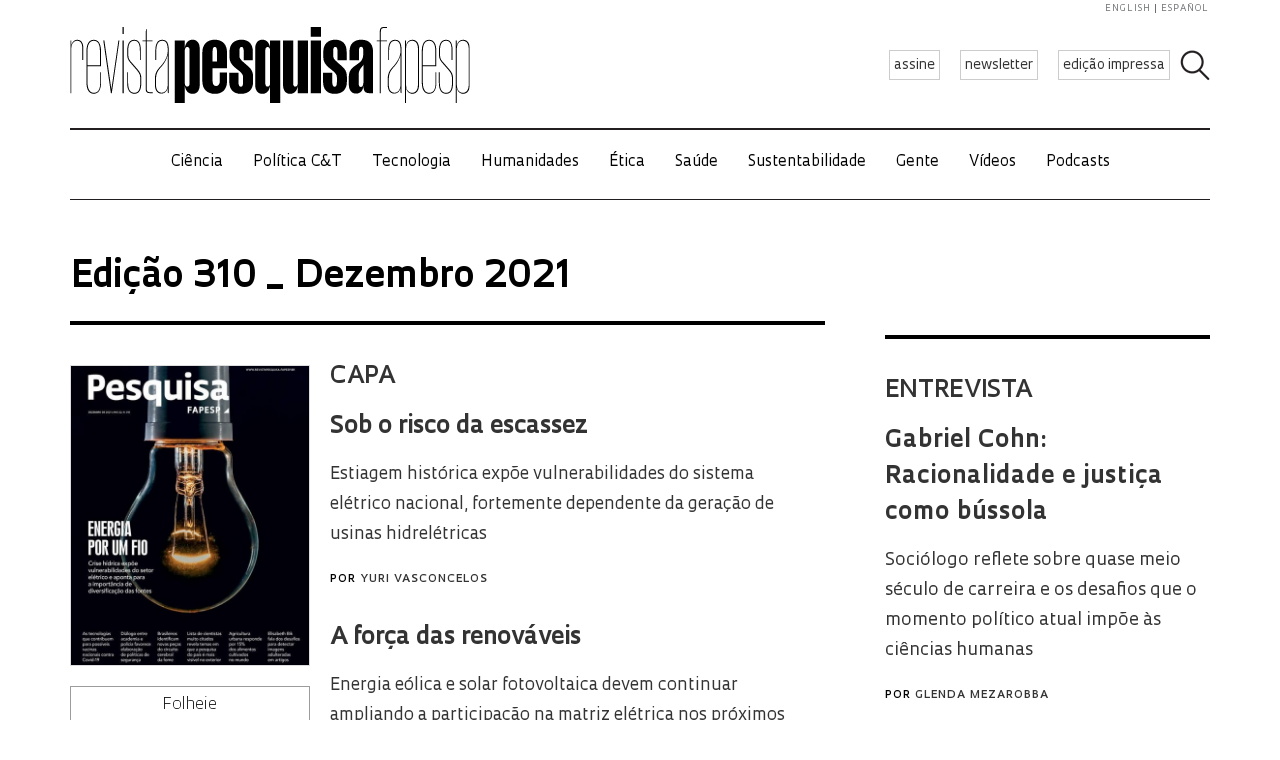

--- FILE ---
content_type: text/html; charset=UTF-8
request_url: https://revistapesquisa.fapesp.br/revista/ver-edicao-editorias/?e_id=443
body_size: 49572
content:
<!doctype html><html lang="pt-br" class="no-js"><head><meta charset="UTF-8"><title> Sumário : Revista Pesquisa Fapesp</title><link href="//www.google-analytics.com" rel="dns-prefetch"><link href="/favicon.ico" rel="shortcut icon"><meta http-equiv="X-UA-Compatible" content="IE=edge"><meta name="viewport" content="width=device-width, initial-scale=1.0, minimum-scale=1, user-scalable=yes"><meta name='robots' content='max-image-preview:large' /><link rel="alternate" hreflang="en-us" href="https://revistapesquisa.fapesp.br/en/revista/ver-edicao-editorias/?e_id=443" /><link rel="alternate" hreflang="pt-br" href="https://revistapesquisa.fapesp.br/revista/ver-edicao-editorias/?e_id=443" /><link rel="alternate" hreflang="fr-fr" href="https://revistapesquisa.fapesp.br/fr/revista/ver-edicao-editorias/?e_id=443" /><link rel="alternate" hreflang="es-es" href="https://revistapesquisa.fapesp.br/es/revista/ver-edicao-editorias/?e_id=443" /><link rel="alternate" hreflang="x-default" href="https://revistapesquisa.fapesp.br/revista/ver-edicao-editorias/?e_id=443" /><link rel='dns-prefetch' href='//www.googletagmanager.com' /><link rel="alternate" title="oEmbed (JSON)" type="application/json+oembed" href="https://revistapesquisa.fapesp.br/wp-json/oembed/1.0/embed?url=https%3A%2F%2Frevistapesquisa.fapesp.br%2Frevista%2Fver-edicao-editorias%2F" /><link rel="alternate" title="oEmbed (XML)" type="text/xml+oembed" href="https://revistapesquisa.fapesp.br/wp-json/oembed/1.0/embed?url=https%3A%2F%2Frevistapesquisa.fapesp.br%2Frevista%2Fver-edicao-editorias%2F&#038;format=xml" />  <script src="//www.googletagmanager.com/gtag/js?id=G-7NR41KQ9V7"  data-cfasync="false" data-wpfc-render="false" type="text/javascript" async></script> <script data-cfasync="false" data-wpfc-render="false" type="text/javascript">var em_version = '8.11.1';
				var em_track_user = true;
				var em_no_track_reason = '';
								var ExactMetricsDefaultLocations = {"page_location":"https:\/\/revistapesquisa.fapesp.br\/revista\/ver-edicao-editorias\/?e_id=443"};
								if ( typeof ExactMetricsPrivacyGuardFilter === 'function' ) {
					var ExactMetricsLocations = (typeof ExactMetricsExcludeQuery === 'object') ? ExactMetricsPrivacyGuardFilter( ExactMetricsExcludeQuery ) : ExactMetricsPrivacyGuardFilter( ExactMetricsDefaultLocations );
				} else {
					var ExactMetricsLocations = (typeof ExactMetricsExcludeQuery === 'object') ? ExactMetricsExcludeQuery : ExactMetricsDefaultLocations;
				}

								var disableStrs = [
										'ga-disable-G-7NR41KQ9V7',
									];

				/* Function to detect opted out users */
				function __gtagTrackerIsOptedOut() {
					for (var index = 0; index < disableStrs.length; index++) {
						if (document.cookie.indexOf(disableStrs[index] + '=true') > -1) {
							return true;
						}
					}

					return false;
				}

				/* Disable tracking if the opt-out cookie exists. */
				if (__gtagTrackerIsOptedOut()) {
					for (var index = 0; index < disableStrs.length; index++) {
						window[disableStrs[index]] = true;
					}
				}

				/* Opt-out function */
				function __gtagTrackerOptout() {
					for (var index = 0; index < disableStrs.length; index++) {
						document.cookie = disableStrs[index] + '=true; expires=Thu, 31 Dec 2099 23:59:59 UTC; path=/';
						window[disableStrs[index]] = true;
					}
				}

				if ('undefined' === typeof gaOptout) {
					function gaOptout() {
						__gtagTrackerOptout();
					}
				}
								window.dataLayer = window.dataLayer || [];

				window.ExactMetricsDualTracker = {
					helpers: {},
					trackers: {},
				};
				if (em_track_user) {
					function __gtagDataLayer() {
						dataLayer.push(arguments);
					}

					function __gtagTracker(type, name, parameters) {
						if (!parameters) {
							parameters = {};
						}

						if (parameters.send_to) {
							__gtagDataLayer.apply(null, arguments);
							return;
						}

						if (type === 'event') {
														parameters.send_to = exactmetrics_frontend.v4_id;
							var hookName = name;
							if (typeof parameters['event_category'] !== 'undefined') {
								hookName = parameters['event_category'] + ':' + name;
							}

							if (typeof ExactMetricsDualTracker.trackers[hookName] !== 'undefined') {
								ExactMetricsDualTracker.trackers[hookName](parameters);
							} else {
								__gtagDataLayer('event', name, parameters);
							}
							
						} else {
							__gtagDataLayer.apply(null, arguments);
						}
					}

					__gtagTracker('js', new Date());
					__gtagTracker('set', {
						'developer_id.dNDMyYj': true,
											});
					if ( ExactMetricsLocations.page_location ) {
						__gtagTracker('set', ExactMetricsLocations);
					}
										__gtagTracker('config', 'G-7NR41KQ9V7', {"forceSSL":"true"} );
										window.gtag = __gtagTracker;										(function () {
						/* https://developers.google.com/analytics/devguides/collection/analyticsjs/ */
						/* ga and __gaTracker compatibility shim. */
						var noopfn = function () {
							return null;
						};
						var newtracker = function () {
							return new Tracker();
						};
						var Tracker = function () {
							return null;
						};
						var p = Tracker.prototype;
						p.get = noopfn;
						p.set = noopfn;
						p.send = function () {
							var args = Array.prototype.slice.call(arguments);
							args.unshift('send');
							__gaTracker.apply(null, args);
						};
						var __gaTracker = function () {
							var len = arguments.length;
							if (len === 0) {
								return;
							}
							var f = arguments[len - 1];
							if (typeof f !== 'object' || f === null || typeof f.hitCallback !== 'function') {
								if ('send' === arguments[0]) {
									var hitConverted, hitObject = false, action;
									if ('event' === arguments[1]) {
										if ('undefined' !== typeof arguments[3]) {
											hitObject = {
												'eventAction': arguments[3],
												'eventCategory': arguments[2],
												'eventLabel': arguments[4],
												'value': arguments[5] ? arguments[5] : 1,
											}
										}
									}
									if ('pageview' === arguments[1]) {
										if ('undefined' !== typeof arguments[2]) {
											hitObject = {
												'eventAction': 'page_view',
												'page_path': arguments[2],
											}
										}
									}
									if (typeof arguments[2] === 'object') {
										hitObject = arguments[2];
									}
									if (typeof arguments[5] === 'object') {
										Object.assign(hitObject, arguments[5]);
									}
									if ('undefined' !== typeof arguments[1].hitType) {
										hitObject = arguments[1];
										if ('pageview' === hitObject.hitType) {
											hitObject.eventAction = 'page_view';
										}
									}
									if (hitObject) {
										action = 'timing' === arguments[1].hitType ? 'timing_complete' : hitObject.eventAction;
										hitConverted = mapArgs(hitObject);
										__gtagTracker('event', action, hitConverted);
									}
								}
								return;
							}

							function mapArgs(args) {
								var arg, hit = {};
								var gaMap = {
									'eventCategory': 'event_category',
									'eventAction': 'event_action',
									'eventLabel': 'event_label',
									'eventValue': 'event_value',
									'nonInteraction': 'non_interaction',
									'timingCategory': 'event_category',
									'timingVar': 'name',
									'timingValue': 'value',
									'timingLabel': 'event_label',
									'page': 'page_path',
									'location': 'page_location',
									'title': 'page_title',
									'referrer' : 'page_referrer',
								};
								for (arg in args) {
																		if (!(!args.hasOwnProperty(arg) || !gaMap.hasOwnProperty(arg))) {
										hit[gaMap[arg]] = args[arg];
									} else {
										hit[arg] = args[arg];
									}
								}
								return hit;
							}

							try {
								f.hitCallback();
							} catch (ex) {
							}
						};
						__gaTracker.create = newtracker;
						__gaTracker.getByName = newtracker;
						__gaTracker.getAll = function () {
							return [];
						};
						__gaTracker.remove = noopfn;
						__gaTracker.loaded = true;
						window['__gaTracker'] = __gaTracker;
					})();
									} else {
										console.log("");
					(function () {
						function __gtagTracker() {
							return null;
						}

						window['__gtagTracker'] = __gtagTracker;
						window['gtag'] = __gtagTracker;
					})();
									}</script> <style id='wp-img-auto-sizes-contain-inline-css' type='text/css'>img:is([sizes=auto i],[sizes^="auto," i]){contain-intrinsic-size:3000px 1500px}
/*# sourceURL=wp-img-auto-sizes-contain-inline-css */</style><link rel='stylesheet' id='wp-block-library-css' href='https://revistapesquisa.fapesp.br/wp-includes/css/dist/block-library/style.min.css?ver=6.9' media='all' /><style id='global-styles-inline-css' type='text/css'>:root{--wp--preset--aspect-ratio--square: 1;--wp--preset--aspect-ratio--4-3: 4/3;--wp--preset--aspect-ratio--3-4: 3/4;--wp--preset--aspect-ratio--3-2: 3/2;--wp--preset--aspect-ratio--2-3: 2/3;--wp--preset--aspect-ratio--16-9: 16/9;--wp--preset--aspect-ratio--9-16: 9/16;--wp--preset--color--black: #000000;--wp--preset--color--cyan-bluish-gray: #abb8c3;--wp--preset--color--white: #ffffff;--wp--preset--color--pale-pink: #f78da7;--wp--preset--color--vivid-red: #cf2e2e;--wp--preset--color--luminous-vivid-orange: #ff6900;--wp--preset--color--luminous-vivid-amber: #fcb900;--wp--preset--color--light-green-cyan: #7bdcb5;--wp--preset--color--vivid-green-cyan: #00d084;--wp--preset--color--pale-cyan-blue: #8ed1fc;--wp--preset--color--vivid-cyan-blue: #0693e3;--wp--preset--color--vivid-purple: #9b51e0;--wp--preset--gradient--vivid-cyan-blue-to-vivid-purple: linear-gradient(135deg,rgb(6,147,227) 0%,rgb(155,81,224) 100%);--wp--preset--gradient--light-green-cyan-to-vivid-green-cyan: linear-gradient(135deg,rgb(122,220,180) 0%,rgb(0,208,130) 100%);--wp--preset--gradient--luminous-vivid-amber-to-luminous-vivid-orange: linear-gradient(135deg,rgb(252,185,0) 0%,rgb(255,105,0) 100%);--wp--preset--gradient--luminous-vivid-orange-to-vivid-red: linear-gradient(135deg,rgb(255,105,0) 0%,rgb(207,46,46) 100%);--wp--preset--gradient--very-light-gray-to-cyan-bluish-gray: linear-gradient(135deg,rgb(238,238,238) 0%,rgb(169,184,195) 100%);--wp--preset--gradient--cool-to-warm-spectrum: linear-gradient(135deg,rgb(74,234,220) 0%,rgb(151,120,209) 20%,rgb(207,42,186) 40%,rgb(238,44,130) 60%,rgb(251,105,98) 80%,rgb(254,248,76) 100%);--wp--preset--gradient--blush-light-purple: linear-gradient(135deg,rgb(255,206,236) 0%,rgb(152,150,240) 100%);--wp--preset--gradient--blush-bordeaux: linear-gradient(135deg,rgb(254,205,165) 0%,rgb(254,45,45) 50%,rgb(107,0,62) 100%);--wp--preset--gradient--luminous-dusk: linear-gradient(135deg,rgb(255,203,112) 0%,rgb(199,81,192) 50%,rgb(65,88,208) 100%);--wp--preset--gradient--pale-ocean: linear-gradient(135deg,rgb(255,245,203) 0%,rgb(182,227,212) 50%,rgb(51,167,181) 100%);--wp--preset--gradient--electric-grass: linear-gradient(135deg,rgb(202,248,128) 0%,rgb(113,206,126) 100%);--wp--preset--gradient--midnight: linear-gradient(135deg,rgb(2,3,129) 0%,rgb(40,116,252) 100%);--wp--preset--font-size--small: 13px;--wp--preset--font-size--medium: 20px;--wp--preset--font-size--large: 36px;--wp--preset--font-size--x-large: 42px;--wp--preset--spacing--20: 0.44rem;--wp--preset--spacing--30: 0.67rem;--wp--preset--spacing--40: 1rem;--wp--preset--spacing--50: 1.5rem;--wp--preset--spacing--60: 2.25rem;--wp--preset--spacing--70: 3.38rem;--wp--preset--spacing--80: 5.06rem;--wp--preset--shadow--natural: 6px 6px 9px rgba(0, 0, 0, 0.2);--wp--preset--shadow--deep: 12px 12px 50px rgba(0, 0, 0, 0.4);--wp--preset--shadow--sharp: 6px 6px 0px rgba(0, 0, 0, 0.2);--wp--preset--shadow--outlined: 6px 6px 0px -3px rgb(255, 255, 255), 6px 6px rgb(0, 0, 0);--wp--preset--shadow--crisp: 6px 6px 0px rgb(0, 0, 0);}:where(.is-layout-flex){gap: 0.5em;}:where(.is-layout-grid){gap: 0.5em;}body .is-layout-flex{display: flex;}.is-layout-flex{flex-wrap: wrap;align-items: center;}.is-layout-flex > :is(*, div){margin: 0;}body .is-layout-grid{display: grid;}.is-layout-grid > :is(*, div){margin: 0;}:where(.wp-block-columns.is-layout-flex){gap: 2em;}:where(.wp-block-columns.is-layout-grid){gap: 2em;}:where(.wp-block-post-template.is-layout-flex){gap: 1.25em;}:where(.wp-block-post-template.is-layout-grid){gap: 1.25em;}.has-black-color{color: var(--wp--preset--color--black) !important;}.has-cyan-bluish-gray-color{color: var(--wp--preset--color--cyan-bluish-gray) !important;}.has-white-color{color: var(--wp--preset--color--white) !important;}.has-pale-pink-color{color: var(--wp--preset--color--pale-pink) !important;}.has-vivid-red-color{color: var(--wp--preset--color--vivid-red) !important;}.has-luminous-vivid-orange-color{color: var(--wp--preset--color--luminous-vivid-orange) !important;}.has-luminous-vivid-amber-color{color: var(--wp--preset--color--luminous-vivid-amber) !important;}.has-light-green-cyan-color{color: var(--wp--preset--color--light-green-cyan) !important;}.has-vivid-green-cyan-color{color: var(--wp--preset--color--vivid-green-cyan) !important;}.has-pale-cyan-blue-color{color: var(--wp--preset--color--pale-cyan-blue) !important;}.has-vivid-cyan-blue-color{color: var(--wp--preset--color--vivid-cyan-blue) !important;}.has-vivid-purple-color{color: var(--wp--preset--color--vivid-purple) !important;}.has-black-background-color{background-color: var(--wp--preset--color--black) !important;}.has-cyan-bluish-gray-background-color{background-color: var(--wp--preset--color--cyan-bluish-gray) !important;}.has-white-background-color{background-color: var(--wp--preset--color--white) !important;}.has-pale-pink-background-color{background-color: var(--wp--preset--color--pale-pink) !important;}.has-vivid-red-background-color{background-color: var(--wp--preset--color--vivid-red) !important;}.has-luminous-vivid-orange-background-color{background-color: var(--wp--preset--color--luminous-vivid-orange) !important;}.has-luminous-vivid-amber-background-color{background-color: var(--wp--preset--color--luminous-vivid-amber) !important;}.has-light-green-cyan-background-color{background-color: var(--wp--preset--color--light-green-cyan) !important;}.has-vivid-green-cyan-background-color{background-color: var(--wp--preset--color--vivid-green-cyan) !important;}.has-pale-cyan-blue-background-color{background-color: var(--wp--preset--color--pale-cyan-blue) !important;}.has-vivid-cyan-blue-background-color{background-color: var(--wp--preset--color--vivid-cyan-blue) !important;}.has-vivid-purple-background-color{background-color: var(--wp--preset--color--vivid-purple) !important;}.has-black-border-color{border-color: var(--wp--preset--color--black) !important;}.has-cyan-bluish-gray-border-color{border-color: var(--wp--preset--color--cyan-bluish-gray) !important;}.has-white-border-color{border-color: var(--wp--preset--color--white) !important;}.has-pale-pink-border-color{border-color: var(--wp--preset--color--pale-pink) !important;}.has-vivid-red-border-color{border-color: var(--wp--preset--color--vivid-red) !important;}.has-luminous-vivid-orange-border-color{border-color: var(--wp--preset--color--luminous-vivid-orange) !important;}.has-luminous-vivid-amber-border-color{border-color: var(--wp--preset--color--luminous-vivid-amber) !important;}.has-light-green-cyan-border-color{border-color: var(--wp--preset--color--light-green-cyan) !important;}.has-vivid-green-cyan-border-color{border-color: var(--wp--preset--color--vivid-green-cyan) !important;}.has-pale-cyan-blue-border-color{border-color: var(--wp--preset--color--pale-cyan-blue) !important;}.has-vivid-cyan-blue-border-color{border-color: var(--wp--preset--color--vivid-cyan-blue) !important;}.has-vivid-purple-border-color{border-color: var(--wp--preset--color--vivid-purple) !important;}.has-vivid-cyan-blue-to-vivid-purple-gradient-background{background: var(--wp--preset--gradient--vivid-cyan-blue-to-vivid-purple) !important;}.has-light-green-cyan-to-vivid-green-cyan-gradient-background{background: var(--wp--preset--gradient--light-green-cyan-to-vivid-green-cyan) !important;}.has-luminous-vivid-amber-to-luminous-vivid-orange-gradient-background{background: var(--wp--preset--gradient--luminous-vivid-amber-to-luminous-vivid-orange) !important;}.has-luminous-vivid-orange-to-vivid-red-gradient-background{background: var(--wp--preset--gradient--luminous-vivid-orange-to-vivid-red) !important;}.has-very-light-gray-to-cyan-bluish-gray-gradient-background{background: var(--wp--preset--gradient--very-light-gray-to-cyan-bluish-gray) !important;}.has-cool-to-warm-spectrum-gradient-background{background: var(--wp--preset--gradient--cool-to-warm-spectrum) !important;}.has-blush-light-purple-gradient-background{background: var(--wp--preset--gradient--blush-light-purple) !important;}.has-blush-bordeaux-gradient-background{background: var(--wp--preset--gradient--blush-bordeaux) !important;}.has-luminous-dusk-gradient-background{background: var(--wp--preset--gradient--luminous-dusk) !important;}.has-pale-ocean-gradient-background{background: var(--wp--preset--gradient--pale-ocean) !important;}.has-electric-grass-gradient-background{background: var(--wp--preset--gradient--electric-grass) !important;}.has-midnight-gradient-background{background: var(--wp--preset--gradient--midnight) !important;}.has-small-font-size{font-size: var(--wp--preset--font-size--small) !important;}.has-medium-font-size{font-size: var(--wp--preset--font-size--medium) !important;}.has-large-font-size{font-size: var(--wp--preset--font-size--large) !important;}.has-x-large-font-size{font-size: var(--wp--preset--font-size--x-large) !important;}
/*# sourceURL=global-styles-inline-css */</style><style id='classic-theme-styles-inline-css' type='text/css'>/*! This file is auto-generated */
.wp-block-button__link{color:#fff;background-color:#32373c;border-radius:9999px;box-shadow:none;text-decoration:none;padding:calc(.667em + 2px) calc(1.333em + 2px);font-size:1.125em}.wp-block-file__button{background:#32373c;color:#fff;text-decoration:none}
/*# sourceURL=/wp-includes/css/classic-themes.min.css */</style><link rel='stylesheet' id='responsive-lightbox-prettyphoto-css' href='https://revistapesquisa.fapesp.br/wp-content/plugins/responsive-lightbox/assets/prettyphoto/prettyPhoto.min.css?ver=3.1.6' media='all' /><link rel='stylesheet' id='revistalinks-css' href='https://revistapesquisa.fapesp.br/wp-content/cache/autoptimize/css/autoptimize_single_8195e8f22a09fcf96b511445ce32493a.css?ver=6.9' media='all' /><link rel='stylesheet' id='revistaplayer-css' href='https://revistapesquisa.fapesp.br/wp-content/cache/autoptimize/css/autoptimize_single_09136ae7db877a2b524fb64a9a3cbeae.css?ver=6.9' media='all' /><link rel='stylesheet' id='wpml-legacy-horizontal-list-0-css' href='https://revistapesquisa.fapesp.br/wp-content/plugins/sitepress-multilingual-cms/templates/language-switchers/legacy-list-horizontal/style.min.css?ver=1' media='all' /><link rel='stylesheet' id='html5blank-css' href='https://revistapesquisa.fapesp.br/wp-content/cache/autoptimize/css/autoptimize_single_4bd3c24e46dcbb024db6f4c0fd36eaf6.css?ver=1.0' media='all' /><link rel='stylesheet' id='normalize-css' href='https://revistapesquisa.fapesp.br/wp-content/cache/autoptimize/css/autoptimize_single_836625e5ecabdada6dd84787e0f72a16.css?ver=1.0' media='all' /><link rel='stylesheet' id='style-theme-css' href='https://revistapesquisa.fapesp.br/wp-content/cache/autoptimize/css/autoptimize_single_0143ef383cc6e26262ffa820efceed25.css' media='all' /><link rel='stylesheet' id='child-style-css' href='https://revistapesquisa.fapesp.br/wp-content/cache/autoptimize/css/autoptimize_single_4bd3c24e46dcbb024db6f4c0fd36eaf6.css?ver=1.0' media='all' /><style id='child-style-inline-css' type='text/css'>.single .post-thumbnail,
.single .featured-media {
  position: relative;
  width: 100%;
  aspect-ratio: 16 / 9; /* mantém proporção */
  overflow: hidden;
}

.single .post-thumbnail img,
.single .featured-media img {
  width: 100%;
  height: 100%;
  object-fit: cover; /* mantém corte artístico */
  object-position: center center;
  display: block;
}

.single .post-thumbnail img,
.single .featured-media img,
.single .post-thumbnail,
.single .featured-media {
  height: auto !important;
  min-height: unset !important;
}

@media (max-width: 768px) {
  .single .post-thumbnail,
  .single .featured-media {
    aspect-ratio: 16 / 9;
  }
}
/*# sourceURL=child-style-inline-css */</style> <script type="text/javascript" src="https://revistapesquisa.fapesp.br/wp-content/cache/autoptimize/js/autoptimize_single_f144d748a0acac7ee1396ae0f5ee30ea.js?ver=8.11.1" id="exactmetrics-frontend-script-js" async="async" data-wp-strategy="async"></script> <script data-cfasync="false" data-wpfc-render="false" type="text/javascript" id='exactmetrics-frontend-script-js-extra'>var exactmetrics_frontend = {"js_events_tracking":"true","download_extensions":"zip,mp3,mpeg,pdf,docx,pptx,xlsx,rar","inbound_paths":"[]","home_url":"https:\/\/revistapesquisa.fapesp.br","hash_tracking":"false","v4_id":"G-7NR41KQ9V7"};</script> <script type="text/javascript" src="https://revistapesquisa.fapesp.br/wp-includes/js/jquery/jquery.min.js?ver=3.7.1" id="jquery-core-js"></script> <script type="text/javascript" src="https://revistapesquisa.fapesp.br/wp-includes/js/jquery/jquery-migrate.min.js?ver=3.4.1" id="jquery-migrate-js"></script> <script type="text/javascript" src="https://revistapesquisa.fapesp.br/wp-content/plugins/responsive-lightbox/assets/prettyphoto/jquery.prettyPhoto.min.js?ver=3.1.6" id="responsive-lightbox-prettyphoto-js"></script> <script type="text/javascript" src="https://revistapesquisa.fapesp.br/wp-includes/js/underscore.min.js?ver=1.13.7" id="underscore-js"></script> <script type="text/javascript" src="https://revistapesquisa.fapesp.br/wp-content/plugins/responsive-lightbox/assets/infinitescroll/infinite-scroll.pkgd.min.js?ver=4.0.1" id="responsive-lightbox-infinite-scroll-js"></script> <script type="text/javascript" id="responsive-lightbox-js-before">var rlArgs = {"script":"prettyphoto","selector":"prettyPhoto","customEvents":"tap","activeGalleries":false,"animationSpeed":"normal","slideshow":false,"slideshowDelay":5000,"slideshowAutoplay":false,"opacity":"0.75","showTitle":true,"allowResize":true,"allowExpand":false,"width":640,"height":480,"separator":"\/","theme":"pp_default","horizontalPadding":100,"hideFlash":false,"wmode":"opaque","videoAutoplay":false,"modal":false,"deeplinking":false,"overlayGallery":false,"keyboardShortcuts":true,"social":false,"woocommerce_gallery":false,"ajaxurl":"https:\/\/revistapesquisa.fapesp.br\/wp-admin\/admin-ajax.php","nonce":"5a36ace4d2","preview":false,"postId":12355,"scriptExtension":false};

//# sourceURL=responsive-lightbox-js-before</script> <script type="text/javascript" src="https://revistapesquisa.fapesp.br/wp-content/cache/autoptimize/js/autoptimize_single_046339c403d5b7205ee8e0bf75c8271b.js?ver=2.5.5" id="responsive-lightbox-js"></script> <script type="text/javascript" src="https://revistapesquisa.fapesp.br/wp-content/cache/autoptimize/js/autoptimize_single_a139ad382416767c16b160586d2ae17c.js?ver=6.9" id="revista_admanager-js-js"></script> <script type="text/javascript" src="https://revistapesquisa.fapesp.br/wp-content/themes/revista-pesquisa-fapesp-tema/js/lib/conditionizr-4.3.0.min.js?ver=4.3.0" id="conditionizr-js"></script> <script type="text/javascript" src="https://revistapesquisa.fapesp.br/wp-content/themes/revista-pesquisa-fapesp-tema/js/lib/modernizr-2.7.1.min.js?ver=2.7.1" id="modernizr-js"></script> <script type="text/javascript" src="https://revistapesquisa.fapesp.br/wp-content/cache/autoptimize/js/autoptimize_single_c9d987210335fe6724de258dcfade1d0.js?ver=6.9" id="dotdotdot-js"></script> <script type="text/javascript" src="https://revistapesquisa.fapesp.br/wp-content/cache/autoptimize/js/autoptimize_single_a97afbd9bd01fa4b02fc2bb017cc0c41.js?ver=6.9" id="general-js"></script> 
 <script type="text/javascript" src="https://www.googletagmanager.com/gtag/js?id=G-479Z5K2MSV" id="google_gtagjs-js" async></script> <script type="text/javascript" id="google_gtagjs-js-after">window.dataLayer = window.dataLayer || [];function gtag(){dataLayer.push(arguments);}
gtag("set","linker",{"domains":["revistapesquisa.fapesp.br"]});
gtag("js", new Date());
gtag("set", "developer_id.dZTNiMT", true);
gtag("config", "G-479Z5K2MSV");
//# sourceURL=google_gtagjs-js-after</script> <link rel="https://api.w.org/" href="https://revistapesquisa.fapesp.br/wp-json/" /><link rel="alternate" title="JSON" type="application/json" href="https://revistapesquisa.fapesp.br/wp-json/wp/v2/pages/12355" /><meta name="generator" content="WPML ver:4.8.6 stt:1,4,44,2;" /><meta name="generator" content="Site Kit by Google 1.168.0" /><link rel="icon" href="https://revistapesquisa.fapesp.br/wp-content/uploads/2024/10/cropped-icone-site-abas-32x32.png" sizes="32x32" /><link rel="icon" href="https://revistapesquisa.fapesp.br/wp-content/uploads/2024/10/cropped-icone-site-abas-192x192.png" sizes="192x192" /><link rel="apple-touch-icon" href="https://revistapesquisa.fapesp.br/wp-content/uploads/2024/10/cropped-icone-site-abas-180x180.png" /><meta name="msapplication-TileImage" content="https://revistapesquisa.fapesp.br/wp-content/uploads/2024/10/cropped-icone-site-abas-270x270.png" /><link rel="stylesheet" href="https://revistapesquisa.fapesp.br/wp-content/cache/autoptimize/css/autoptimize_single_7059d4b32fccc3d1e35ef4c22d438206.css"><link rel="stylesheet" href="https://revistapesquisa.fapesp.br/wp-content/cache/autoptimize/css/autoptimize_single_f77cc26b6378b3d167ecb01ad7ada2a6.css"> <script src="https://revistapesquisa.fapesp.br/wp-content/themes/revista-pesquisa-fapesp-tema/photoswipe//photoswipe.min.js"></script> <script src="https://revistapesquisa.fapesp.br/wp-content/themes/revista-pesquisa-fapesp-tema/photoswipe//photoswipe-ui-default.min.js"></script> </head><body class="wp-singular page-template page-template-pages page-template-edicao page-template-pagesedicao-php page page-id-12355 page-child parent-pageid-59 wp-theme-revista-pesquisa-fapesp-tema ver-edicao-editorias"><header class="header new" role="banner"> <a href="#" class="icon_menu"></a><form class="search closed" method="get" action="https://revistapesquisa.fapesp.br" role="search"> <input class="search-input" type="search" name="s" placeholder="Pesquisar"> <button class="icon_search" type="button"></button></form><div class="buttons new"> <a href="/revista/assine/" class="action white">assine</a> <a href="/newsletter/" class="action white">newsletter</a> <a href="https://revistapesquisa.fapesp.br/#last-edition-anchor" class="action white">edição impressa</a></div> <a href="https://revistapesquisa.fapesp.br" class="logo new"> </a><div class="idioma"> <a href="https://revistapesquisa.fapesp.br/en/revista/ver-edicao-editorias/?e_id=443">english</a> <a href="https://revistapesquisa.fapesp.br/es/revista/ver-edicao-editorias/?e_id=443" class="last">español</a></div></header><div id="nav"> <a class="close"></a><ul class="menu"><li class="mobile search new"><form action="/"> <input type="text" placeholder="Busca" class="input_search" name="s" /> <input type="submit" class="icon_search" value /></form></li><li><a href='https://revistapesquisa.fapesp.br/category/impressa/ciencia/' class='item-menu'>Ciência</a></li><li><a href='https://revistapesquisa.fapesp.br/category/impressa/politica/' class='item-menu'>Política C&amp;T</a></li><li><a href='https://revistapesquisa.fapesp.br/tecnologia/' class='item-menu'>Tecnologia</a></li><li><a href='https://revistapesquisa.fapesp.br/humanidades/' class='item-menu'>Humanidades</a></li><li><a href='/tag/etica' class='item-menu'>Ética</a></li><li><a href='https://revistapesquisa.fapesp.br/saude/' class='item-menu'>Saúde</a></li><li><a href='https://revistapesquisa.fapesp.br/sustentabilidade/' class='item-menu'>Sustentabilidade</a></li><li><a href='https://revistapesquisa.fapesp.br/gente/' class='item-menu'>Gente</a></li><li><a href='https://revistapesquisa.fapesp.br/videos/' class='item-menu'>Vídeos</a></li><li><a href='https://revistapesquisa.fapesp.br/multimidi/podcasts/' class='item-menu'>Podcasts</a></li><li class="mobile edicao-mes"> <a href="https://revistapesquisa.fapesp.br/#last-edition-anchor" class="item-menu"> Edição Impressa </a></li><li class="mobile boletim"> <a href="/revista/boletim" class="item-menu">newsletter</a></li><li class="idioma_mobile"> <a href="https://revistapesquisa.fapesp.br/en/revista/ver-edicao-editorias/?e_id=443">english</a> <a href="https://revistapesquisa.fapesp.br/es/revista/ver-edicao-editorias/?e_id=443" class="last">español</a></li></ul></div><div id="main"><main role="main" id="main" data-type="editorias"><section class="section"><div class="row"><div class="edition-cover"><h1 class="title-edition"> Edição 310 _ Dezembro 2021</h1><div class="cover-content"><div class="image"> <img width="492" height="618" title="folheie a revista" src="/wp-content/thumbs/d76c58c6d30ca8afaa9a101037794843ab9d86dc_492-618cropped.jpg?edition=443"> <a class="browse btn" href="https://revistapesquisa.fapesp.br/folheie-a-edicao-de-dezembro-de-2021/"> Folheie </a></div><div class="cover-texts"><h2> Capa</h2><dl><dt> <a class="printed_edition_article_link" href="https://revistapesquisa.fapesp.br/sob-o-risco-da-escassez/"> Sob o risco da escassez </a></dt><dd class="printed_edition_article_excerpt"> <a class="printed_edition_article_link" href="https://revistapesquisa.fapesp.br/sob-o-risco-da-escassez/"> Estiagem histórica expõe vulnerabilidades do sistema elétrico nacional, fortemente dependente da geração de usinas hidrelétricas </a> <span class="autor"> Por <a href="https://revistapesquisa.fapesp.br/autor/yuri/" title="Posts por Yuri Vasconcelos" class="author url fn" rel="author">Yuri Vasconcelos</a> </span></dd><dt> <a class="printed_edition_article_link" href="https://revistapesquisa.fapesp.br/a-forca-das-renovaveis/"> A força das renováveis </a></dt><dd class="printed_edition_article_excerpt"> <a class="printed_edition_article_link" href="https://revistapesquisa.fapesp.br/a-forca-das-renovaveis/"> Energia eólica e solar fotovoltaica devem continuar ampliando a participação na matriz elétrica nos próximos anos </a> <span class="autor"> Por <a href="https://revistapesquisa.fapesp.br/autor/yuri/" title="Posts por Yuri Vasconcelos" class="author url fn" rel="author">Yuri Vasconcelos</a> </span></dd></dl></div></div></div><div class="edition-summary"><aside class="interview aside_right"><h2 class="printed_edition_category aside"> Entrevista</h2><h3> <a class="printed_edition_article_link" href="https://revistapesquisa.fapesp.br/gabriel-cohn-racionalidade-e-justica-como-bussola/"> Gabriel Cohn: Racionalidade e justiça como bússola </a></h3><p class="printed_edition_article_excerpt"> <a class="printed_edition_article_link" href="https://revistapesquisa.fapesp.br/gabriel-cohn-racionalidade-e-justica-como-bussola/"> Sociólogo reflete sobre quase meio século de carreira e os desafios que o momento político atual impõe às ciências humanas </a> <span class="autor"> Por <a href="https://revistapesquisa.fapesp.br/autor/glenda/" title="Posts por Glenda Mezarobba" class="author url fn" rel="author">Glenda Mezarobba</a> </span></p><p>&nbsp;</p></aside><aside class="sections aside_right"><h2> Seções</h2><h3> <a href="https://revistapesquisa.fapesp.br/revista/sessao/?section=boas-praticas&e_id=443"> Boas práticas </a></h3><h3> <a href="https://revistapesquisa.fapesp.br/revista/sessao/?section=carreiras&e_id=443"> Carreiras </a></h3><h3> <a href="https://revistapesquisa.fapesp.br/comentarios-310/"> Cartas </a></h3><h3> <a href="https://revistapesquisa.fapesp.br/financiamento-publico-das-atividades-de-pd-em-sao-paulo/"> Dados </a></h3><h3> <a href="https://revistapesquisa.fapesp.br/captando-as-sutilezas/"> Editorial </a></h3><h3> <a href="https://revistapesquisa.fapesp.br/sob-as-penas/"> Fotolab </a></h3><h3> <a href="https://revistapesquisa.fapesp.br/um-observador-dos-povos-da-amazonia/"> Memória </a></h3><h3> <a href="https://revistapesquisa.fapesp.br/revista/sessao/?section=notas&e_id=443"> Notas </a></h3><h3> <a href="https://revistapesquisa.fapesp.br/a-vez-da-agricultura-urbana/"> Pesquisa Inovativa em Pequenas Empresas (PIPE) </a></h3><h3> <a href="https://revistapesquisa.fapesp.br/a-luta-por-direitos/"> Resenhas </a></h3></aside></div><div class="edition-content"><p>&nbsp;</p><div class="col full"><h3>COVID-19</h3> <a href="https://revistapesquisa.fapesp.br/a-busca-por-uma-vacina-brasileira/" title="A busca por uma vacina brasileira"> <img width="300" height="200" class="image-col" src="/wp-content/thumbs/faf02de8e5cb58af1a93210066b6896b70b6ecce_300-200cropped.png" /></a><h2> <a href="https://revistapesquisa.fapesp.br/a-busca-por-uma-vacina-brasileira/" title="A busca por uma vacina brasileira">A busca por uma vacina brasileira</a></h2><p class="linha-fina"> <a href="https://revistapesquisa.fapesp.br/a-busca-por-uma-vacina-brasileira/" title="A busca por uma vacina brasileira"> Pesquisadores usam tecnologias variadas, mas poucas iniciativas receberão apoio para os dispendiosos testes clínicos de fase 3 </a></p> <span class="autor"> Por <a href="https://revistapesquisa.fapesp.br/autor/gilberto-stam/" title="Posts por Gilberto Stam" class="author url fn" rel="author">Gilberto Stam</a> </span></div><div class="col full"><h3>COVID-19</h3> <a href="https://revistapesquisa.fapesp.br/sob-holofotes/" title="Sob holofotes"> <img width="300" height="200" class="image-col" src="/wp-content/thumbs/a723ecaa56d66315142af10ade6d69ece2e3aa4f_300-200cropped.jpg" /></a><h2> <a href="https://revistapesquisa.fapesp.br/sob-holofotes/" title="Sob holofotes">Sob holofotes</a></h2><p class="linha-fina"> <a href="https://revistapesquisa.fapesp.br/sob-holofotes/" title="Sob holofotes"> O Brasil é um dos países mais mencionados em publicações relativas à doença </a></p> <span class="autor"> Por <a href="https://revistapesquisa.fapesp.br/autor/randrade/" title="Posts por Rodrigo de Oliveira Andrade" class="author url fn" rel="author">Rodrigo de Oliveira Andrade</a> </span></div><div class="col full"><h3>Indicadores</h3> <a href="https://revistapesquisa.fapesp.br/ciencia-do-brasil-visivel-no-mundo/" title="Ciência do Brasil visível no mundo"> <img width="300" height="200" class="image-col" src="/wp-content/thumbs/ff714d31217226cff305d6328150abfa9b415916_300-200cropped.jpg" /></a><h2> <a href="https://revistapesquisa.fapesp.br/ciencia-do-brasil-visivel-no-mundo/" title="Ciência do Brasil visível no mundo">Ciência do Brasil visível no mundo</a></h2><p class="linha-fina"> <a href="https://revistapesquisa.fapesp.br/ciencia-do-brasil-visivel-no-mundo/" title="Ciência do Brasil visível no mundo"> Lista dos 21 pesquisadores altamente citados do país aponta linhas de investigação que atraem atenção internacional </a></p> <span class="autor"> Por <a href="https://revistapesquisa.fapesp.br/autor/fabricio/" title="Posts por Fabrício Marques" class="author url fn" rel="author">Fabrício Marques</a> </span></div><div class="col full"><h3>Comunicação científica</h3> <a href="https://revistapesquisa.fapesp.br/diretriz-clara-e-precisa/" title="Diretriz clara e precisa"> <img width="300" height="200" class="image-col" src="/wp-content/thumbs/3ba8ac621412c53ac47d4616c799ff6eb83704ac_300-200cropped.jpg" /></a><h2> <a href="https://revistapesquisa.fapesp.br/diretriz-clara-e-precisa/" title="Diretriz clara e precisa">Diretriz clara e precisa</a></h2><p class="linha-fina"> <a href="https://revistapesquisa.fapesp.br/diretriz-clara-e-precisa/" title="Diretriz clara e precisa"> Política de acesso aberto da FAPESP define que artigos científicos devem ter conteúdo disponível no máximo 12 meses após sua publicação </a></p> <span class="autor"> Por <a href="https://revistapesquisa.fapesp.br/autor/fabricio/" title="Posts por Fabrício Marques" class="author url fn" rel="author">Fabrício Marques</a> </span></div><div class="col full"><h3>Entrevista</h3> <a href="https://revistapesquisa.fapesp.br/elisabeth-bik-no-rastro-das-fraudes-cientificas/" title="Elisabeth Bik: No rastro das fraudes científicas"> <img width="300" height="200" class="image-col" src="/wp-content/thumbs/36948b472d6d6956d883a65e8145e5ad3fbaee2a_300-200cropped.jpg" /></a><h2> <a href="https://revistapesquisa.fapesp.br/elisabeth-bik-no-rastro-das-fraudes-cientificas/" title="Elisabeth Bik: No rastro das fraudes científicas">Elisabeth Bik: No rastro das fraudes científicas</a></h2><p class="linha-fina"> <a href="https://revistapesquisa.fapesp.br/elisabeth-bik-no-rastro-das-fraudes-cientificas/" title="Elisabeth Bik: No rastro das fraudes científicas"> Microbiologista fala dos desafios para detectar imagens adulteradas em <em>papers</em> e das ameaças que recebe nas redes sociais </a></p> <span class="autor"> Por <a href="https://revistapesquisa.fapesp.br/autor/randrade/" title="Posts por Rodrigo de Oliveira Andrade" class="author url fn" rel="author">Rodrigo de Oliveira Andrade</a> </span></div><div class="col full"><h3>Endocrinologia</h3> <a href="https://revistapesquisa.fapesp.br/equilibrio-delicado-2/" title="Equilíbrio delicado"> <img width="300" height="200" class="image-col" src="/wp-content/thumbs/d2ab8138c117f367cb4c4e6023a4d3cd22172a78_300-200cropped.jpg" /></a><h2> <a href="https://revistapesquisa.fapesp.br/equilibrio-delicado-2/" title="Equilíbrio delicado">Equilíbrio delicado</a></h2><p class="linha-fina"> <a href="https://revistapesquisa.fapesp.br/equilibrio-delicado-2/" title="Equilíbrio delicado"> Grupos brasileiros identificam mais peças do circuito cerebral que regula a fome e a saciedade, além de potenciais novos alvos para o tratamento da obesidade </a></p> <span class="autor"> Por <a href="https://revistapesquisa.fapesp.br/autor/ricardo/" title="Posts por Ricardo Zorzetto" class="author url fn" rel="author">Ricardo Zorzetto</a> </span></div><div class="col full"><h3>Física</h3> <a href="https://revistapesquisa.fapesp.br/de-metal-a-isolante/" title="De metal a isolante"> <img width="300" height="200" class="image-col" src="/wp-content/thumbs/c7002fd173913f2481c75dda72807ce01628d3a7_300-200cropped.jpg" /></a><h2> <a href="https://revistapesquisa.fapesp.br/de-metal-a-isolante/" title="De metal a isolante">De metal a isolante</a></h2><p class="linha-fina"> <a href="https://revistapesquisa.fapesp.br/de-metal-a-isolante/" title="De metal a isolante"> Giro de nanofolha de material bidimensional permite a passagem progressiva de corrente elétrica </a></p> <span class="autor"> Por <a href="https://revistapesquisa.fapesp.br/autor/geraque/" title="Posts por Eduardo Geraque" class="author url fn" rel="author">Eduardo Geraque</a> </span></div><div class="col full"><h3>Astrofísica</h3> <a href="https://revistapesquisa.fapesp.br/o-maior-telescopio-espacial/" title="O maior telescópio espacial"> <img width="300" height="200" class="image-col" src="/wp-content/thumbs/ed0954abb5c444cee5079b0f50ff2ff168024cee_300-200cropped.jpg" /></a><h2> <a href="https://revistapesquisa.fapesp.br/o-maior-telescopio-espacial/" title="O maior telescópio espacial">O maior telescópio espacial</a></h2><p class="linha-fina"> <a href="https://revistapesquisa.fapesp.br/o-maior-telescopio-espacial/" title="O maior telescópio espacial"> Observatório James Webb deverá ser lançado no fim de dezembro; astrônomos brasileiros vão liderar dois projetos de observação e participar de outros nove </a></p> <span class="autor"> Por <a href="https://revistapesquisa.fapesp.br/autor/pivetta/" title="Posts por Marcos Pivetta" class="author url fn" rel="author">Marcos Pivetta</a> </span></div><div class="col full"><h3>Saúde</h3> <a href="https://revistapesquisa.fapesp.br/foco-no-bacilo/" title="Foco no bacilo"> <img width="300" height="200" class="image-col" src="/wp-content/thumbs/d5835c3e00f9f9ae67b6f8b7b7b29712a3d5f5f4_300-200cropped.jpg" /></a><h2> <a href="https://revistapesquisa.fapesp.br/foco-no-bacilo/" title="Foco no bacilo">Foco no bacilo</a></h2><p class="linha-fina"> <a href="https://revistapesquisa.fapesp.br/foco-no-bacilo/" title="Foco no bacilo"> Teste rápido, portátil e sensível pode ser uma ferramenta útil para prevenir a hanseníase e ajudar em seu diagnóstico precoce </a></p> <span class="autor"> Por <a href="https://revistapesquisa.fapesp.br/autor/tiago-jokura/" title="Posts por Tiago Jokura" class="author url fn" rel="author">Tiago Jokura</a> </span></div><div class="col full"><h3>Meio ambiente</h3> <a href="https://revistapesquisa.fapesp.br/a-vez-da-agricultura-urbana/" title="A vez da agricultura urbana"> <img width="300" height="200" class="image-col" src="/wp-content/thumbs/f80957489a89195c9e7109f9928e006603a663b7_300-200cropped.jpg" /></a><h2> <a href="https://revistapesquisa.fapesp.br/a-vez-da-agricultura-urbana/" title="A vez da agricultura urbana">A vez da agricultura urbana</a></h2><p class="linha-fina"> <a href="https://revistapesquisa.fapesp.br/a-vez-da-agricultura-urbana/" title="A vez da agricultura urbana"> Emergência climática e pandemia reforçam a importância da produção agropecuária nas cidades, que já respondem por 15% dos alimentos cultivados no mundo </a></p> <span class="autor"> Por <a href="https://revistapesquisa.fapesp.br/autor/frances-jones/" title="Posts por Frances Jones" class="author url fn" rel="author">Frances Jones</a> </span></div><div class="col full"><h3>Linguística</h3> <a href="https://revistapesquisa.fapesp.br/ameaca-imprevista-a-etnobotanica/" title="Ameaça imprevista à etnobotânica"> <img width="300" height="200" class="image-col" src="/wp-content/thumbs/118c9e4884538cc6759e5a7d40f436522627dbb4_300-200cropped.jpg" /></a><h2> <a href="https://revistapesquisa.fapesp.br/ameaca-imprevista-a-etnobotanica/" title="Ameaça imprevista à etnobotânica">Ameaça imprevista à etnobotânica</a></h2><p class="linha-fina"> <a href="https://revistapesquisa.fapesp.br/ameaca-imprevista-a-etnobotanica/" title="Ameaça imprevista à etnobotânica"> Estudo mostra que a extinção de línguas indígenas deve causar uma perda incalculável de conhecimento medicinal </a></p> <span class="autor"> Por <a href="https://revistapesquisa.fapesp.br/autor/danilo-albergaria/" title="Posts por Danilo Albergaria" class="author url fn" rel="author">Danilo Albergaria</a> </span></div><div class="col full"><h3>Políticas públicas</h3> <a href="https://revistapesquisa.fapesp.br/uma-ponte-para-a-seguranca/" title="Uma ponte para a segurança"> <img width="300" height="200" class="image-col" src="/wp-content/thumbs/a31a55b7ea36c2d620d2bf759761546ac5bf9a71_300-200cropped.jpg" /></a><h2> <a href="https://revistapesquisa.fapesp.br/uma-ponte-para-a-seguranca/" title="Uma ponte para a segurança">Uma ponte para a segurança</a></h2><p class="linha-fina"> <a href="https://revistapesquisa.fapesp.br/uma-ponte-para-a-seguranca/" title="Uma ponte para a segurança"> Esforço de articulação entre academia e organizações policiais impulsiona busca por soluções para problemas de violência relacionados com o trabalho de agentes </a></p> <span class="autor"> Por <a href="https://revistapesquisa.fapesp.br/autor/christina-queiroz/" title="Posts por Christina Queiroz" class="author url fn" rel="author">Christina Queiroz</a> </span></div><div class="col full"><h3>Políticas públicas</h3> <a href="https://revistapesquisa.fapesp.br/dialogo-afinado/" title="Diálogo afinado"> <img width="300" height="200" class="image-col" src="/wp-content/thumbs/937c2504956cbf697690ba74cde9e35280f7b609_300-200cropped.jpg" /></a><h2> <a href="https://revistapesquisa.fapesp.br/dialogo-afinado/" title="Diálogo afinado">Diálogo afinado</a></h2><p class="linha-fina"> <a href="https://revistapesquisa.fapesp.br/dialogo-afinado/" title="Diálogo afinado"> Desenvolvimento tecnológico favorece a segurança urbana e o combate ao tráfico de drogas </a></p> <span class="autor"> Por <a href="https://revistapesquisa.fapesp.br/autor/christina-queiroz/" title="Posts por Christina Queiroz" class="author url fn" rel="author">Christina Queiroz</a> </span></div><div class="col full"><h3>Demografia</h3> <a href="https://revistapesquisa.fapesp.br/descobertas-do-passado/" title="Descobertas do passado"> <img width="300" height="200" class="image-col" src="/wp-content/thumbs/36182ad38a55fb9ac8644cbdb1c07d532458cc65_300-200cropped.jpg" /></a><h2> <a href="https://revistapesquisa.fapesp.br/descobertas-do-passado/" title="Descobertas do passado">Descobertas do passado</a></h2><p class="linha-fina"> <a href="https://revistapesquisa.fapesp.br/descobertas-do-passado/" title="Descobertas do passado"> Análises de documentos populacionais indicam que 20% dos domicílios eram chefiados por mulheres no Brasil Colônia </a></p> <span class="autor"> Por <a href="https://revistapesquisa.fapesp.br/autor/christina-queiroz/" title="Posts por Christina Queiroz" class="author url fn" rel="author">Christina Queiroz</a> </span></div></div></div></section></main></div><div class="pswp" tabindex="-1" role="dialog" aria-hidden="true"><div class="pswp__bg"></div><div class="pswp__scroll-wrap"><div class="pswp__container"><div class="pswp__item"></div><div class="pswp__item"></div><div class="pswp__item"></div></div><div class="pswp__ui pswp__ui--hidden"><div class="pswp__top-bar"><div class="pswp__counter"></div> <button class="pswp__button pswp__button--close" title="Close (Esc)"></button> <button class="pswp__button pswp__button--share" title="Share"></button> <button class="pswp__button pswp__button--fs" title="Toggle fullscreen"></button> <button class="pswp__button pswp__button--zoom" title="Zoom in/out"></button><div class="pswp__preloader"><div class="pswp__preloader__icn"><div class="pswp__preloader__cut"><div class="pswp__preloader__donut"></div></div></div></div></div><div class="pswp__share-modal pswp__share-modal--hidden pswp__single-tap"><div class="pswp__share-tooltip"></div></div> <button class="pswp__button pswp__button--arrow--left" title="Previous (arrow left)"> </button> <button class="pswp__button pswp__button--arrow--right" title="Next (arrow right)"> </button><div class="pswp__caption"><div class="pswp__caption__center"></div></div></div></div></div><footer class="footer" role="contentinfo"><div class="section"><div class="section-siga"><h5>Siga-nos</h5><div class="wrap-siga"><div class=links> <a target="_blank" href="https://www.facebook.com/PesquisaFapesp" alt="Facebook" title="Facebook"></a> <a target="_blank" href="http://twitter.com/PesquisaFapesp" alt="X" title="X"></a> <a style="margin-left: 6px" target="_blank" href="http://instagram.com/pesquisa_fapesp" alt="Instagram" title="Instagram"></a> <a style="margin-left: 10px" target="_blank" href="https://bsky.app/profile/pesquisafapesp.bsky.social" alt="Bluesky" title="Bluesky"></a> <a style="margin-left: 10px" target="_blank" href="https://www.threads.net/@pesquisa_fapesp" alt="Threads" title="Threads"></a> <a style="margin-left: 8px" target="_blank" href="https://t.me/pesquisa_fapesp" alt="Telegram" title="Telegram"></a> <a style="width: 46px; margin-left: 6px" coords="363, 1, 429, 49" target="_blank" href="http://www.youtube.com/user/PesquisaFAPESP" alt="Youtube" title="Youtube"></a> <a style="margin-left: 6px" target="_blank" href="https://open.spotify.com/show/4CQJrLjl1s3nGBNPABoWx7" alt="Spotify" title="Spotify"></a> <a style="margin-left: 4px" target="_blank" href="https://feeds.feedburner.com/RevistaPesquisaBrasil_port" alt="RSS" title="RSS"></a> <a style="margin-left: 8px" target="_blank" href="https://issuu.com/pesquisafapesp" alt="Issuu" title="Issuu"></a></div> <img src="https://revistapesquisa.fapesp.br/wp-content/themes/revista-pesquisa-fapesp-tema/img/social-icons-new.png" alt="" usemap="#map" /></div></div></div><div class="section"><div class="section-links"> <a href="https://revistapesquisa.fapesp.br/" title="Home"> Home </a> <a href="https://revistapesquisa.fapesp.br/quem-somos/" title="Quem Somos"
 >Quem Somos </a> <a href="https://revistapesquisa.fapesp.br/revista/anuncie/" title="Anuncie" class="orange"> Anuncie </a> <a href="https://revistapesquisa.fapesp.br/fale-conosco" title="Fale Conosco"> Fale Conosco </a></div><div class="section-links last"> <a href="http://www.fapesp.br/" title="FAPESP"> FAPESP </a> <a href="http://agencia.fapesp.br/" title="Agência FAPESP"> Agência FAPESP </a> <a href="http://bv.fapesp.br/" title="Biblioteca Virtual"> Biblioteca Virtual </a></div></div><p class="copyright"> © Revista Pesquisa FAPESP - Todos os direitos reservados. É proibida a reprodução total ou parcial de textos e imagens sem prévia autorização.</p></footer>  <script type="speculationrules">{"prefetch":[{"source":"document","where":{"and":[{"href_matches":"/*"},{"not":{"href_matches":["/wp-*.php","/wp-admin/*","/wp-content/uploads/*","/wp-content/*","/wp-content/plugins/*","/wp-content/themes/revista-pesquisa-fapesp-tema/*","/*\\?(.+)"]}},{"not":{"selector_matches":"a[rel~=\"nofollow\"]"}},{"not":{"selector_matches":".no-prefetch, .no-prefetch a"}}]},"eagerness":"conservative"}]}</script> <script type="text/javascript" src="https://revistapesquisa.fapesp.br/wp-content/cache/autoptimize/js/autoptimize_single_9a5b23439a10ca8f666ab5a5e3274a2d.js?ver=1.0.0" id="waveformplayer-js"></script> </body></html>
> 